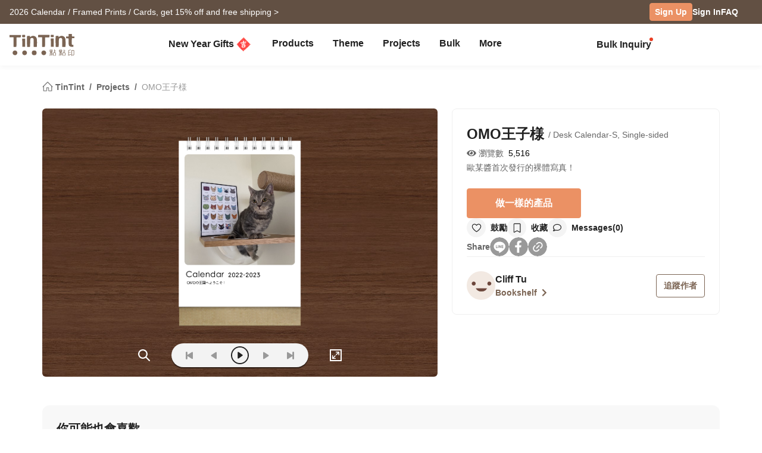

--- FILE ---
content_type: text/css
request_url: https://www.tintint.com/stylesheets/tintint/en/tw/common/project.css?t=20250505103845
body_size: 9834
content:
/****** browse ******/
#pj-browse {padding:15px 25px;}
#pj-browse .pagination {text-align:right; margin:10px 5px 20px 5px; font-size:13px; display: block;}
#pj-browse .pagination a {padding:2px 5px; margin-left:5px; background:white; color:#6f6f6f;}
#pj-browse .pagination a.selected {background:#c6751e; color:white;}
#pj-browse .project-display li {width:148px;min-height:215px;}
#pj-browse .itembox ul li h2 {height:15px;}
#pj-browse .pjlist-datepicker {float: left;}
#pj-browse .pjlist-datepicker select {border:1px solid #cecece; text-align:center; background:#fff; color:#525252; font-size:13px; padding: 3px 4px; display: inline-block; cursor: pointer; text-decoration: none; -moz-border-radius: 5px; -webkit-border-radius: 5px; border-radius: 5px;}
#pj-browse .pjlist-datepicker option {border:1px solid #cecece;}
#pj-browse .pjlist-action-nav {float:right;}
#pj-browse .copyright-tips {text-align:right; font-size:13px; padding-bottom:10px;}
#pj-browse table {margin:0;}
#pj-browse .list-top {text-align:right; margin:10px 0;}


/****** project-info ******/
/*** preview ***/
#preview {border-top:0px;}
#preview-hd {
  color:#fff; 
  /* background:url(/images/tintint/common/pj/preview_hd.jpg) top right;  */
  background:url(/images/tintint/common/pj/bg_wood_dark.jpg) top left; 
  height:initial; 
  /* height: 80px; */
  -moz-border-radius: 9px 9px 0 0;
  -webkit-border-radius: 9px 9px 0 0; 
  border-radius: 9px 9px 0 0;
}
#preview-hd .title {padding:15px; position:relative;}
#preview-hd .title .left {width:850px;}
#v3 #preview-hd .title .left {max-width: 100%;}
#preview-hd h1 {font-size:30px; letter-spacing:3px; line-height:35px; overflow:hidden; height:35px;}
#v3 #preview-hd h1 {white-space: nowrap;text-overflow: ellipsis;}
#preview-hd span {font-weight:bold; letter-spacing:1px;}
#v3 #preview-hd span {font-weight:normal;}
#preview-hd span.notice {font-size:13px;letter-spacing:2px;line-height:24px;width:100%;background:#6c6c6c;display:inline-block;text-align:center;-moz-border-radius: 9px 9px 0 0; -webkit-border-radius: 9px 9px 0 0; border-radius: 9px 9px 0 0;padding-left: 8px;padding-right: 8px;}
#preview-hd span.notice a {color:#fff;text-decoration:underline;}
#preview-hd span.notice a:hover {color:#D47B1C;}
#preview-player {
  text-align: center; 
  /* background:url(/images/tintint/common/pj/preview_bg.jpg) repeat-y top left;  */
  /* background:url(/images/tintint/common/pj/bg_wood_light.jpg) repeat-y top left;  */
  background:url(/images/tintint/common/pj/bg_wood_dark.jpg) repeat top left; 
  border-radius: 0.375rem;
  background-position-x: center;
}
#preview-info {margin-top:30px; color:#6c6c6c;}
#v2 #prv-about {padding:20px;}
#prv-about h5 , #comment h5{color:#333; letter-spacing:1px;}
#prv-about h5 {font-weight:bold;}
#sticker h5 {font-size:13px;}
#prv-about #pj-author h5 {line-height: 25px;font-size: 16px;}
#preview_info .pad {margin:0 0 0 17px;}
.preview_buy {color:#404040;}
#v3 .preview-fb { position: absolute; top: -45px; right: 10px;}

.collect-ftp{

}
.collect-ftp .share-tag, .collect-ftp .share-tag a {
  width: 32px;
  height: 32px;
  overflow: hidden;
}
.collect-ftp .share-tag a{
  background-repeat: no-repeat;
  background-size: contain;
  display: block;
}
.collect-ftp .share-tag a.fb_icon{
 background-image: url(/images/tintint/common/player/share/ic-share-fb.svg);
}
.collect-ftp .share-tag a.fb_icon:hover{
  background-image: url(/images/tintint/common/player/share/ic-share-fb-hover.svg);
}
.collect-ftp .share-tag a.line_icon{
  background-image: url(/images/tintint/common/player/share/ic-share-line.svg);
}
.collect-ftp .share-tag a.line_icon:hover{
  background-image: url(/images/tintint/common/player/share/ic-share-line-hover.svg);
}
.collect-ftp .share-tag a.copy_icon{
  background-image: url(/images/tintint/common/player/share/ic-share-link.svg);
}
.collect-ftp .share-tag a.copy_icon:hover{
  background-image: url(/images/tintint/common/player/share/ic-share-link-hover.svg);
}
.collect-ftp .share-tag a img, .collect-ftp .share-tag img{
  width: 100%;
}
/*.pj-tag{
  cursor: pointer;
}*/
.pj-tag .pj-send-icon{
/*  width: 32px;
  height: 32px;
  background-size: 60%;
  margin-right: 0;*/
  width: 14px;
  height: 14px;
  background-color: #f4f4f4;
  padding:9px;
  display: inline-block;
  box-sizing: content-box;
  background-repeat:no-repeat;
  background-position:center;
  background-origin: border-box;
  background-size:17px;
  cursor: pointer;
}
.pj-tag .pj-send-icon.pj-love{
  /* background-color: #EB0C4B;
  border: 2px solid #414141;
  background-image: url(/images/tintint/common/pj/info/ic_heart_gray.png);
  background-image: url(/images/tintint/common/pj/info/ic_heart_wh.png); */
  background-image: url(/images/tintint/common/pj/info/ic-like-default.svg);
}
.pj-tag#userlike_btn:hover .pj-send-icon.pj-love{
  background-color: #FDECF1;
  background-image: url(/images/tintint/common/pj/info/ic-like-hover.svg);
}
.pj-tag .pj-send-icon.has-love{
  background-image: url(/images/tintint/common/pj/info/ic-like-active.svg);
  /*background-image: url(/images/tintint/common/pj/info/ic_heart_wh.png);*/
}
.pj-tag .pj-send-icon.pj-encourage{
  /* background-color: #E68722;
  background-color: #fff;
  border: 2px solid #414141;
  background-image: url(/images/tintint/common/pj/info/ic_mark_gray.png);
  background-origin: border-box;
  background-image: url(/images/tintint/common/pj/info/ic_mark_wh.png); */
  background-image: url(/images/tintint/common/pj/info/ic-collect-default.svg);
}
.pj-tag#user_favorite_btn:hover .pj-send-icon.pj-encourage{
  background-color: #E4DEDA;
  background-image: url(/images/tintint/common/pj/info/ic-collect-hover.svg);
}
.pj-send-icon.pj-comment-btn:hover{
  background-color: #DDDDDD;
}
.pj-tag .pj-send-icon.has-encourage{
/*  background-color: #E68722;
  background-image: url(/images/tintint/common/pj/info/ic_mark_wh.png);*/
  background-image: url(/images/tintint/common/pj/info/ic-collect-active.svg);
}
.pj-tag:hover .pj-love{
  /* background-color: #CC0B42; */
}
.pj-tag:hover .pj-encourage{
  /* background-color: #C56E25; */
}
.pj-tag .pj-love.active, .pj-tag .pj-encourage.active{
  background-color: #DDDDDD;
}

@media (max-width: 750px) {
  #info-preview-box {
    display: -webkit-flex;
    display: -moz-flex;
    display: -ms-flex;
    display: flex;
    -webkit-align-items: center;
    -moz-align-items: center;
    -ms-align-items: center;
    align-items: center;
  }
  #info-preview-box h4{
    -webkit-flex: 32;
    -moz-flex: 32;
    -ms-flex: 32;
    flex: 32;
    text-overflow: ellipsis;
    white-space: nowrap;
    overflow: hidden;
    padding-right: 5px;
    margin-bottom: 0px;
    letter-spacing: 2px;
  }
  #info-preview-box h4+span {
    -webkit-flex: 27;
    -moz-flex: 27;
    -ms-flex: 27;
    flex: 27;
    text-overflow: ellipsis;
    white-space: nowrap;
    overflow: hidden;
    padding-left: 5px;
    letter-spacing: 2px;
    text-align: right;
  }
  #info-preview-box h4+span span {
    letter-spacing: 2px;
  }
  #preview-hd span.notice {
    text-align: left;
  }
}
@media (max-width: 765px) {
  #v3 #preview-player {
    margin-left: -1rem;
    margin-right: -1rem;
    border-radius: 0px;
  }
}
@media (max-width: 540px) {
  #v3 #preview-player {
    padding-bottom: 5px;
  }
  #v3 .preview-fb {
    right:0px;
  }
  #v3 .player_fullWidth .preview-fb {
    display: none;
  }
}
@media (max-width: 370px) {
  .small-hide {
    display: none;
　}
}

/* preview-store-tag */
#store-title {color:#63361c; font-weight:bold; letter-spacing:1px; font-size:13px; background:url(/images/tintint/zh_TW/store/store_bg.gif) no-repeat top left; overflow:hidden; padding-left:12px; margin-left:-5px; }
#store-title a {color:#63361c; cursor: pointer; text-decoration:none;}
#store-title a:hover {color:#A55C3F;}

/* project-about */
#v2 #prv-about #pj-info , #v2 #prv-about #pj-author {width:50%; padding-top:15px;}
#v2 #prv-about #pj-info {padding-right:20px; float: left; min-height: 250px;}
#v2 #prv-about #pj-author {padding-left:20px; float: right;}
#v2 #prv-about #pj-info .info {padding:0px 0 0 20px; width:260px; line-height:22px;}
/*#prv-about #pj-info .pj-img {width:165px;}*/
/*#prv-about #pj-info h3 {line-height:40px; }
#prv-about #pj-info h4 {font-weight:bold;}*/
#prv-about #pj-info h4+span {font-size: 12px;}
/*#prv-about #pj-info ul {margin-top:12px; line-height:25px; font-size:13px;}*/
#prv-about .pj-buy span {font-size:16px; font-weight:bold; letter-spacing:1px;}
#prv-about .pj-buy span:first-child {font-size:13px;padding-right:10px; font-weight: normal;}
#v2 #prv-about .info-share {width:165px; height:22px;}
#prv-about .prv-addfavor { width: 79px; height: 22px; border-radius: 3px; border: 1px solid #666;}
#prv-about .prv-addfavor a {width: 100%; height: 100%; font-size: 12px; letter-spacing: 0.7px; line-height: 20px; text-align: center; display: inline-block; padding: 0px 4px; color:#666;}
#prv-about .prv-addfavor a .prv-ic-heart {width: 13px; display: inline-block; font-size: 0px; vertical-align: top;}
#prv-about .prv-addfavor a .prv-ic-heart #red_heart {display: none;}
#prv-about .prv-about-ft {padding:11px 0 0 0;width:80%;}
#prv-about .prv-about-ft .pj-buy {line-height:initial;margin: 15px 0px;}
#pj-info .prv-ft-link , #pj-info .prv-storebuy {line-height: 25px;}
#prv-about .prv-about-ft .prv-ft-link:hover , #prv-about .prv-about-ft .prv-storebuy:hover {opacity: 0.7; filter: alpha(opacity=70); -ms-filter: "alpha( opacity=70 )";}
#v2 #pj-author {padding-top:19px;}
#v2 #pj-author .info {margin :8px 0 17px 0;  padding-bottom:30px;}
#v3 #pj-author .info p {font-size: 13px;}
#v3 #pj-author .author-img-outter {width:50px;}
#prv-about .prv-about-ft .p_enable::before{
  content: "";
  width: 17px;
  height: 17px;
  display: inline-block;
  background-size: 100% auto;
  vertical-align: top;
  margin-right: 2px;
  background-image: url(/images/tintint/common/pj/info/project_info_privacy_icons.png);
  background-position-y: 0;
}
/*#pj-author .author-img {
  width: 65px;
  height: 65px;
}*/
#pj-author .author-img img {
  /* max-height:65px; 
  max-width:65px;  */
  width: 48px;
  height: 48px;
  object-fit: cover;
  /*border:1px solid #efefef;*/
}
#pj-author .author-img .medal{
  width: 28px;
  height: 28px;
  border-radius: 50%;
  position: absolute;
  bottom: -12px;
  right: -12px;
  border: 1px solid #426B89;
  background-color: #fff;
}
#v2 #pj-author #author-about {margin:0px 15px; width:100px; padding-top:10px;}
#pj-author .bubble {background:#efefef; padding:10px;}
#v3 #pj-author .bubble {position: relative;top: -10px;}
#v2 #pj-author .bubble p {width:200px; height:58px; overflow:hidden; }
#v3 #pj-author .bubble p {/*height:58px;*/ overflow:hidden; word-break: break-all;    white-space: pre-wrap;}
#pj-author .text {border-bottom:1px solid #cecece;  padding-bottom:13px;}
#prv-about #sticker {font-size:13px;}
#prv-about #sticker p {padding-bottom:10px;}
#v2 #prv-about #sticker .textarea {width:450px; height:50px; margin-top:0px; color:#AEAEAE; overflow:hidden; padding:5px; font-size:13px;}
#v3 #prv-about #sticker .textarea {width:100%; height:50px; margin-top:0px; color:#AEAEAE; overflow:hidden; padding:5px; font-size:13px;}
#prv-pd {color:#333; /*letter-spacing:1px;*/ color:#6c6c6c;}
#prv-pd .submit_radius {color:#fff; letter-spacing:1px; margin-left:5px;}
#prv-pd .submit_radius:hover {background: #ff6d89; border: 1px solid #ff6d89;}
#prv-pd .submit_radius img {padding-left:5px;}
#v2 #prv-pdbox , #pj-recom {text-align:center; margin-top:32px;}
#v3 #prv-pdbox , #pj-recom {text-align:center; margin-top:37px;overflow: auto;}
#prv-pdbox .name {display:none;}
#prv-pdbox .title {border:0px; margin-bottom:0px}
.active-link {color:#999; letter-spacing:1px; font-weight:bold;}

.author-shared li {font-size: 13px;line-height:20px;}
#pj-author .hr-line {height: 1px; background-color: #cecece;}
#v2 #pj-author .hr-line {margin: 15px 0px ;}

.buy {text-align:right; padding-right:5px;}
.buy a {text-decoration: underline;}
#v3 #preview_comment_outter>.main {width: 72%;}
#v3 #bd #preview #preview_comment_outter>.sidebar {width: 28%;}

#comment .accordion-button:not(.collapsed) {
  --bs-accordion-active-color: #333;
  --bs-accordion-active-bg: #fff;
  --bs-accordion-border-width: 0;
}
#comment .accordion-button::after {
  margin-left: 0;
}
#author-about .tt-link-primary {
  color: var(--bs-primary);
}
#author-about .tt-link-primary:hover {
  color: #625043;
}
@media (max-width:750px) {
  #v3 #bd #preview #preview_comment_outter>.sidebar {
    /* display: none; */
    width: 100%;
  }
  #v3 #preview_comment_outter>.main {width: 100%;padding-right:0px;}
  /*#v3 #pj-author .info {
    margin-top: 30px; 
    margin-bottom: 30px; 
    padding:0px;
  }*/
  #v3 #pj-author {display: -webkit-flex;display: -moz-flex;display: -ms-flex;display: flex;}
  #v3 #prv-about #sticker {order:-1;border-top: 1px solid #cecece;border-bottom: 1px solid #cecece;padding: 22px;margin-left: -20px;margin-right: -20px;width: calc(100% + 40px);text-align: center;letter-spacing: 3px;}
  #v3 .hr-line {display: none;}
  #v3 #prv-about #pj-author h5 {
    /* padding: 0px; */
    font-size: 15px;
    /* padding-top: 25px; */
  }
  #v3 #prv-about ul.author-shared {padding:0px;}
}
@media (max-width:500px) {
  #v3 #pj-info>div {min-width: 100%;padding:0px}
  /*#v3 .pj-img>div {margin: auto;}*/
  #v3 #pj-info .info>h4{text-align: center}
  #v3 #pj-info .info>span{text-align: center; display: inline-block;width: 100%;}
  /*#v3 #prv-about #pj-info ul {margin-top: 40px;}*/
  #prv-about .prv-about-ft {width:  100%;}
  #pj-info .prv-ft-link {margin: auto;}
}
@media (max-width:450px) {
  #v3 #pj-author #author-description {min-width: 80%;top: 0px;margin: 10px 10%;}
  #v3 #pj-author #author-img-about {
    -webkit-flex-direction: column;
    -moz-flex-direction: column;
    -ms-flex-direction: column;
    flex-direction: column;
    -webkit-align-items: center;
    -moz-align-items: center;
    -ms-align-items: center;
    align-items: center;
  }
/*  #v3 #pj-author #author-img-about #author-about {
    width: 100%;
    text-align: center;
    padding: 0px;
    margin-top: 10px;
  }*/
}

#preview-info #need_print_count {width: 50px;padding: 4px 0px 4px 4px; font-size: 13px; color: #303030;}
#preview-info .permission-icon:before, .order-icon:before {content: "";width: 17px;height: 17px;display: inline-block;background-size: 100% auto;vertical-align:top;margin-right: 2px;}
#preview-info .permission-icon:before {background-image: url(/images/tintint/common/pj/info/project_info_privacy_icons.png);}
#preview-info .permission-icon:before.icon-private {background-position-y: 0px;}
#preview-info .permission-icon.icon-notlist:before {background-position-y: -17px;}
#preview-info .permission-icon.icon-public:before {background-position-y: -34px;}
#preview-info .order-icon:before {background-image: url(/images/tintint/common/pj/info/project_info_buy_icons.png);}
#preview-info .order-icon.icon-private:before {background-position-y: 0px;}
#preview-info .order-icon.icon-public:before {background-position-y: -17px;}
/*.toast {
  position: fixed;
  bottom: -55px;
  display: -webkit-flex;
  display: -moz-flex;
  display: -ms-flex;
  display: flex;
  width: 100%; 
  pointer-events: none;
  -webkit-justify-content: center;
  -moz-justify-content: center;
  -ms-justify-content: center;
  justify-content: center;
  transition: bottom 1s;
  background-color: rgba(0,0,0,0);
  border: none;
  box-shadow: none;
  z-index: 10;
  left: 0;
}
.toast .toast-inner {padding: 10px 15px;font-size: 12px;background-color: #281200;color: white;border-radius: 2px;opacity: 0.7;}
.toast.showit {bottom: 30px;display: flex!important;}
@media (max-width:540px) {
  .toast {display:block;}
  .toast .toast-inner {border-radius:0px;}
  .toast.showit {bottom: 0px;display: flex!important;}
}*/

/* .toast-success {
  --bs-toast-bg: #DDF5E2;
  --bs-toast-border-color: #BAEBC6;
} */
.toast-container {
  margin-top: 24px;
}

.border-ef {
    border-color: var(--bs-gray-200) !important;
}

/* project-comment */
/*#comment .block-ef , #comment .border {padding:15px;}*/
#comment .comment-message {
  min-height: 220px;
}
#comment #mes-post {/*border-bottom:1px solid #cecece;*/ margin-bottom:30px;}
/*#comment .block-ef {padding:20px 10px; color:#333; margin-bottom:20px;}*/
#comment ul {padding:10px 0 15px 0;}
#comment .user-img {
  width:32px; 
  height: 32px;
/*  margin-right:10px;*/
}
#comment .user-img img {width:32px; height: 32px; object-fit: cover;}
#comment .comment-user-img {
  width: 48px; 
  height: 48px;
/*  margin-right:10px;*/
}
#comment .comment-user-img img {width:48px; height: 48px; object-fit: cover;}
#comment #mes-post .block-ef {position: relative;}
#comment #mes-post .bubble-comment:before {border-left: 10px solid rgba(255, 255, 255, 0); border-bottom: 12px solid #f4f4f4; border-right: 10px solid rgba(255, 255, 255, 0); display: inline-block; content: ''; position: absolute; top: -10px; left: 14px;}

#preview-player .card {
  --bs-card-border-radius: 0;
}

/* preview-canvas */
#preview-player .player-framed-prints-50s, #preview-player .player-canvas-50s, #preview-player .player-canvas-40r_landscape {width:650px; margin: 0 auto;}
#preview-player .player-framed-prints-40s, #preview-player .player-canvas-40s, #preview-player .player-canvas-30r_landscape {width:640px; margin: 0 auto;}
#preview-player .player-framed-prints-30s, #preview-player .player-canvas-30s, #preview-player .player-canvas-25r_landscape {width:610px; margin: 0 auto;}
#preview-player .player-framed-prints-25s, #preview-player .player-canvas-25s, #preview-player .player-canvas-sr_landscape {width:580px; margin: 0 auto;}
#preview-player .player-canvas-50r_landscape {width:750px; margin: 0 auto;}
#preview-player .player-canvas-sr_portrait, #preview-player .player-canvas-25r_portrait, 
#preview-player .player-canvas-30r_portrait, #preview-player .player-canvas-40r_portrait, 
#preview-player .player-canvas-50r_portrait {width:400px; margin: 0 auto;}
#preview-player .player-cover img {-moz-box-shadow: 10px 10px 10px rgba(20%,20%,40%,0.6);  -webkit-box-shadow: 10px 10px 10px rgba(20%,20%,40%,0.6);  box-shadow: 10px 10px 10px rgba(0, 0, 0, 0.6);}
#preview-player embed {max-width: 95%;}
@media (max-width:540px) {
  #preview-player .player-framed-prints-50s, #preview-player .player-canvas-50s, #preview-player .player-canvas-40r_landscape, #preview-player .player-canvas-40r_portrait,
  #preview-player .player-framed-prints-40s, #preview-player .player-canvas-40s, #preview-player .player-canvas-30r_landscape, #preview-player .player-canvas-30r_portrait,
  #preview-player .player-framed-prints-30s, #preview-player .player-canvas-30s, #preview-player .player-canvas-25r_landscape, #preview-player .player-canvas-25r_portrait,
  #preview-player .player-framed-prints-25s, #preview-player .player-canvas-25s, #preview-player .player-canvas-sr_landscape, #preview-player .player-canvas-sr_portrait,
  #preview-player .player-framed-prints-15s, #preview-player .player-canvas-50r_landscape, #preview-player .player-canvas-50r_portrait {
    margin-bottom: 15px;
  }
}



/*.mywork-display .edit .top, .mywork-display .fin .top {display:none;}*/

/** mode list **/
/*#mode-list {margin-bottom:10px;}*/
/*#mode-list , .mywork-tip {font-size:13px;}*/
/* #mode-list li {float:left;} */
/*#mode-list a {font-weight:bold;text-decoration:none;padding:5px 7px;}*/
/*#mode-list select.right {min-width:120px;padding:2px;border-radius:4px;margin-top:7px;}*/
/*#mode-list .right {text-align:right; line-height:10px;}*/
/*#mode-list .mode-draft {padding-right:25px; background: url(/images/tintint/zh_TW/my/editing_top.png) no-repeat 90% 70%;;}
#mode-list .mode-revised {padding-right:30px; background: url(/images/tintint/zh_TW/my/fin_editing_top.png) no-repeat 90% 70%;;}
#mode-list .mode-finished {padding-right:34px; background: url(/images/tintint/zh_TW/my/fin_top.png) no-repeat 90% 70%;;}
#mode-list .mode-published {padding-right:25px; background: url(/images/tintint/zh_TW/my/pub_top.png) no-repeat 90% 70%;;}
#mode-list .mode-rescued {padding-right:34px; background: url(/images/tintint/zh_TW/my/repair_top.png) no-repeat 90% 70%;;}*/
/*#mode-list .selected, #mode-list a:hover.selected , #mode-list a:visited.selected {text-decoration: none; padding: 2px 30px 3px 20px; padding: 2px 20px 3px 20px; margin: 0 7px; background-color: #7C4824; color: #fff; border-radius: 15px;}*/
/*#mode-list .mode-recent.selected, #mode-list .mode-recent a:hover.selected, #mode-list .mode-collaborate.selected, #mode-list .mode-collaborate a:hover.selected, */
/*#mode-list .mode-delay.selected, #mode-list .mode-delay a:hover.selected, #mode-list .mode-invalidate.selected, #mode-list .mode-invalidate a:hover.selected{padding:2px 20px 3px 20px!important;}*/


/****** project-edit ******/
/* #pj-edit .pro {width:240px; margin-right:10px;} */
#pj-edit .pro .product-title {
  /* text-align:center;  */
  letter-spacing:1px; 
  /* font-weight:bold;  */
  /* padding:10px 0; */
}
/* #pj-edit .pro-form {width:420px;}  */
#pj-edit .project-edit-form .title {
  /* margin:10px 0;  */
  letter-spacing:2px;
}
#pj-edit .project-edit-form {letter-spacing:1px; line-height:22px;}
/* #pj-edit .project-edit-form .error-msg {
  color:red; 
  font-size:13px;
} */
#pj-edit .project-edit-form .edit-description {
  background:#e5e5e5; 
  /* padding:5px 13px 8px 13px; */
}
#pj-edit .project-edit-form .edit-description textarea {
  /* width:82%; 
  max-width:82%;  */
  height:46px; 
  min-height:46px; 
  font-size:13px;
}
#pj-edit .project-edit-form .form-border-top {
  border-top:1px solid #E2E2E2; 
  /* padding-top:5px; 
  margin-top:10px; */
}
#pj-edit .project-edit-form .form-border-bottom {
  border-bottom:1px solid #E2E2E2; 
  /* padding-bottom:5px; 
  margin-bottom:10px; */
}
/* #pj-edit .project-edit-form ul {margin-top:10px;} */
#pj-edit .project-edit-form span {letter-spacing:2px;}
#pj-edit .project-edit-form .edit-description .submit_radius {background:#8b8b8b; border:#8b8b8b;}
#pj-edit .project-edit-form .edit-description .submit_radius:hover {background:#b9b9b9;}
#pj-edit .project-setting {line-height:30px;}

#pj-edit .right {margin-bottom:20px;}
#pj-edit h4 {letter-spacing:1px;}
#pj-edit.revise h3 {line-height:25px;}
/* #pj-edit .btn-xs {margin-top:0;} */

#pj-edit .rescue-button {text-align:center; margin-top: 20px;}
#pj-edit .rescue-button b {color:#eb0a4b;}
#pj-edit .rescue-button .pj-button {margin: 5px;}
#pj-edit .rescue-tips {
  display:none; 
  position: absolute; 
  /* margin: -140px 0 0 -50px;  */
  top: -115px;
  left: -63px;
}
#pj-edit .rescue-tips.fixImg{
  top: -90px;
}
#pj-edit .pj-button:hover .rescue-tips {display:block;}
.rescue-tips .tips-bg {background-color: #000; padding: 10px; width: 280px; font-size: 13px; letter-spacing: 0px; border-radius: 5px; line-height: 25px;}
.rescue-tips .tips-bottom {width:10px; height:8px; position: absolute; background: url(/images/tintint/common/icon/gray_buble_bottom.png?s=1) no-repeat ; margin-left: 143px;}


/*revise*/
.pj-formbox {line-height:1.5;}
.pj-formbox h5 {margin-bottom:15px;}
.pj-formbox u {text-decoration:none;}
.pj-formbox p {letter-spacing:1px;}



/* pj-form */
.form-table .form-row .row-title, .form-table .form-row .row-content {float:left; margin-bottom: 10px;}
.form-table .form-row .row-title {width:80px;}

/*** pj-startmonth-tips ***/
#startmonth-tips{padding:30px; text-align:left;}
#startmonth-tips img{padding-right:5px; }
#startmonth-tips .tips-top {height:30px;}
#startmonth-tips .block-ef {padding:6px; line-height:26px;}

/****** pj-start-guide ******/
#pj-guide .pj-guide-block {background:#fff; padding:0; text-align:center;}
#pj-guide .pj-guide-left {padding:5px 0;}
#pj-guide li {margin:5px; float:left;}
#pj-guide p {line-height:40px;}
#pj-guide b {font-weight:bold; line-height:30px;}
#pj-guide .block-ef {padding:50px 20px;}

/*** pj-guide-snapcard ***/
#pj-guide .pj-guide-left a, #pj-guide .pj-guide-right a {width:165px; height:40px; display:block; margin:0 auto;}
.snapcard_btn1 a {background:url(/images/tintint/zh_TW/snapcard/snapcard_btn01.gif) no-repeat top left;}
.snapcard_btn1 a:hover {background:url(/images/tintint/zh_TW/snapcard/snapcard_btn01.gif) no-repeat top left; opacity: 0.7; filter: alpha(opacity=70); -ms-filter: "alpha( opacity=70 )";}
.snapcard_btn2 a {background:url(/images/tintint/zh_TW/snapcard/snapcard_btn02.gif) no-repeat top left; }
.snapcard_btn2 a:hover {background:url(/images/tintint/zh_TW/snapcard/snapcard_btn02.gif) no-repeat top left; opacity: 0.7; filter: alpha(opacity=70); -ms-filter: "alpha( opacity=70 )";}
.snapcard_btn3 a {background:url(/images/tintint/zh_TW/snapcard/snapcard_btn03.gif) no-repeat top left;}
.snapcard_btn3 a:hover {background:url(/images/tintint/zh_TW/snapcard/snapcard_btn03.gif) no-repeat top left; opacity: 0.7; filter: alpha(opacity=70); -ms-filter: "alpha( opacity=70 )";}
.snapcard_btn4 a {background:url(/images/tintint/zh_TW/snapcard/snapcard_btn04.gif) no-repeat top left; }
.snapcard_btn4 a:hover {background:url(/images/tintint/zh_TW/snapcard/snapcard_btn04.gif) no-repeat top left; opacity: 0.7; filter: alpha(opacity=70); -ms-filter: "alpha( opacity=70 )";}

/****** embed ******/
#embed td {padding:15px 5px;}
#embed textarea {color:#A8A8A8; font-size:12px; width:185px;}
#embed .step li {width: 280px; float:left;}
#embed .tips {padding:15px; margin-bottom:20px;}
#embed .minist-text textarea {width:160px;}
#embed .minist-text {padding-right:110px;}
#embed .title {width:100%; line-height:30px; padding:20px 0px 10px 0px;  margin-top:15px; clear:both;}
#embed .embed-bkcard {border:2px solid #E5E5E5; padding:20px;}
#embed .embed-title {border-bottom:1px solid #333333; padding-bottom:5px;}
#embed .embed-bkcard .left {padding:15px 5px;}
#embed h1{line-height:32px;}


/****** check-pj ******/
.pjcheck { margin:10px 10px 30px 10px; background:#fff; padding:15px;}
.pjcheck table {margin:10px 0 30px 0;}
.pjcheck table td { padding:5px; word-break: break-all; border:1px solid #939393;}

#check-pj table td { padding:5px; word-break: break-all; border:1px solid #939393;}
#check-pj .repair_step2 a {background:url(/images/tintint/zh_TW/my/repair_step2.gif) no-repeat top left; width:253px; height:79px; display:block;}
#check-pj .repair_step2 a:hover {background:url(/images/tintint/zh_TW/my/repair_step2_fin.gif) no-repeat top left; text-decoration: none; opacity: 0.8; filter: alpha(opacity=80); -ms-filter: "alpha( opacity=80 )";}
#check-pj .repair_step2 a:hover h2 {color:#DD5E31; text-decoration: none;}
#check-pj .repair_step2 img {width:253px; height:79px;}
#check-pj .check-step {background:#fff; padding:15px; margin:20px 0;}
#check-pj .check-step li {float:left; margin-top:10px;}
#check-pj .check-step .step {color:#6e472f;}
#check-pj .check-status { width:135px; height:43px; background:url(/images/tintint/zh_TW/my/repair_statu.png) no-repeat top left; z-index:1; position: absolute; _behavior: url("/stylesheets/iepngfix.htc?v=1");}

/****** notification ******/
#notification .text {border-top:2px solid #d3d3d3; border-bottom:2px solid #d3d3d3; height:40px; line-height:40px; font-weight:bold; color:#9d9d9d;}
#notification strong {font-weight:bold; color:#ed1f09;}


/****** BTN ******/
a.pj-start-button {width:120px; padding: 8px 20px; display:inline-block; line-height: 24px; text-align: center; text-decoration:none; letter-spacing: 1px; border: 1px solid #eb0a4b; border-radius: 5px;}
a.btn-pink {background-color:#eb0a4b;color:#fff;position:relative;}
a.btn-pink:after {border: 6px solid transparent; border-left: 8px solid #fff; width: 0; height: 0; position: absolute; content: ' '; top:13px; right:15px;}
a.btn-white {background-color:#fff;color:#eb0a4b;font-weight:bold;position:relative;padding-right:35px;}
a.btn-white:after {border: 6px solid transparent; border-left: 8px solid #eb0a4b; width: 0; height: 0; position: absolute; content: ' '; top:13px; right:15px;}
a.pj-start-button:hover {opacity:0.7;}

.pj-btn input {padding: 8px 35px 8px 20px; display: inline-block; line-height: 24px; text-align: center; text-decoration: none; letter-spacing: 1px; border: 1px solid #eb0a4b; border-radius: 5px; background: #eb0a4b;
color: #fff; font-size: 14px; cursor: pointer; letter-spacing:1px;}
.pj-btn:after{border: 6px solid transparent; border-left: 8px solid #fff; width: 0; height: 0; position: absolute; content: ' '; margin: 15px 0 0 -25px;}

.pj-button {margin-top: 5px; line-height: 40px; font-weight:bold;text-align: center; display: block; margin: 10px 5px; letter-spacing: 1px; height: 38px; border: 1px solid #eb0a4b; border-radius: 5px;}
.pj-button:hover {opacity: 0.8; filter: alpha(opacity=80); -ms-filter: "alpha( opacity=80 )"; text-decoration: none;}
.pj-button.button-pink {background-color: #eb0a4b; color: #ffffff; width: 198px; padding: 0px 5px;}
.pj-button.button-white {background-color: #fff; color: #eb0a4b; width:95px;}

.pj-textlink {
  /* padding: 0 5px;  */
  font-size: 13px;
}
/* .pj-textlink-list {margin-top:10px; font-size: 0;} */
.pj-textlink-list .pj-textlink:not(:first-child) {border-left: 1px solid #888;}
/* .project-edit-buttons li {overflow: hidden;} */
.project-edit-buttons .edit-active a:hover {text-decoration: none;}
.project-edit-buttons {
  background:#fff; 
  /* padding:20px; 
  margin:30px 0 20px 0; */
}
.project-edit-buttons font {letter-spacing:1px;}

/****** project invite ******/
.invite {margin:15px;}
.invite td {padding:5px;}

/* project album */
.album-container {padding: 25px;}
.album-header h1 {font-size: 24px; font-weight: bold; margin-bottom: 10px;}
.album-header h2 {font-size: 19px; font-weight: bold; margin-bottom: 10px;}
.album-content {background-color: #efefef;}
.photo-list .photo {float: left; width: 118px; height: 118px; line-height: 112px; text-align: center; margin: 10px; border: 1px solid #E2E2E2; background-color: #fff; padding: 5px;}
.photo-list .photo:hover {border: 1px solid green; opacity: 0.7; filter: alpha(opacity=70); -ms-filter: "alpha( opacity=70 )";}
.photo .photo-image {vertical-align: middle;}
.photo .horizontal-photo {max-width: 100%;}
.photo .vertical-photo {max-height: 100%;}
.album-pagination {text-align: right; padding: 10px 5px;}
.album-pagination .page {display: inline-block; margin: 2px 5px; padding: 2px 5px; background-color: #fff;}
.album-pagination .page.actived {background-color: #D47B1C; color: #fff;}


/****** project-info-thumb ******/
/* prv-bunko */
.prv-bunko {background:url(/images/tintint/zh_TW/pj/prv_bunko.gif) no-repeat bottom left; margin-right:15px; width:150px; height:204px;}
.prv-bunko img {width:143px; padding-top:7px; padding-left:7px;}
/* prv-bunko-l */
.prv-bunko-l {background:url(/images/tintint/zh_TW/pj/prv_bunko.gif) no-repeat bottom left; margin-right:15px; width:150px; height:204px;}
.prv-bunko-l img {width:143px; padding-top:7px; padding-left:7px;}
/* prv-classic-clothbound-portraitbook */
.prv-classic-clothbound-portraitbook {background:url(/images/tintint/zh_TW/pj/prv_bunko.gif) no-repeat bottom left; margin-right:15px; width:150px; height:204px;}
.prv-classic-clothbound-portraitbook img {width:143px; padding-top:7px; padding-left:7px;}
/* prv-handycard */
.prv-handycard {background:url(/images/tintint/zh_TW/pj/prv_handycard.gif) no-repeat bottom left; margin-right:15px; width:110px; height:150px;}
.prv-handycard img {width:88px; padding-top:14px; padding-left:20px; }
/* prv-handycard-l_portrait */
.prv-handycard-l_portrait {background:url(/images/tintint/common/pd/pd_handycardL_portrait_shadow.png) no-repeat bottom left; margin-right:15px; width:110px; height:150px;}
.prv-handycard-l_portrait img {width:108px; padding-top:13px; padding-left:35px; }
/* prv-handycard-l_landscape */
.prv-handycard-l {background:url(/images/tintint/common/pd/pd_handycardL_landscape_shadow.png) no-repeat bottom left; margin-right:15px; width:140px; height:150px;}
.prv-handycard-l img {width:133px; padding-top:36px; padding-left:11px; }
/* prv-storybook/nelly-caesar/mumuhug */
.prv-storybook-nelly-caesar, .prv-storybook-mumuhug, .prv-storybook {background:url(/images/tintint/zh_TW/pj/prv_stbk.gif) no-repeat bottom left; margin-right:15px; width:150px; height:150px;}
.prv-storybook-nelly-caesar img, .prv-storybook-mumuhug img, .prv-storybook img {width:142px; padding-top:8px; padding-left:7px; }
/* prv-storybook-l/nelly-caesar/mumuhug */
.prv-storybook-l-nelly-caesar, .prv-storybook-mumuhug, .prv-storybook-l {background:url(/images/tintint/zh_TW/pj/prv_stbk.gif) no-repeat bottom left; margin-right:15px; width:150px; height:150px;}
.prv-storybook-l-nelly-caesar img, .prv-storybook-mumuhug img, .prv-storybook-l img {width:142px; padding-top:8px; padding-left:7px; }
/* prv-canvas-sr */
.prv-canvas-sr_portrait {background:url(/images/tintint/zh_TW/pj/prv_canvas.gif) no-repeat bottom left; margin-right:15px; width:150px; height:189px;}
.prv-canvas-sr_portrait img {width:138px; height:178px; padding-top:4px; padding-left:14px; }
/* prv-canvas-sr-landscape */
.prv-canvas-sr_landscape {background:url(/images/tintint/zh_TW/pj/prv_bunko-sr.gif) no-repeat bottom left; margin-right:15px; width:150px; height:132px;}
.prv-canvas-sr_landscape img {width:138px; padding-top:31px; padding-left:11px; }
/* prv-canvas-25s */
.prv-canvas-25s {background:url(/images/tintint/common/pj/prv_canvas-25s.gif) no-repeat bottom left; margin-right:15px; width:150px; height:150px;}
.prv-canvas-25s img {width:141px; padding-top:8px; padding-left:5px; }
/* prv-canvas-30s */
.prv-canvas-30s {background:url(/images/tintint/common/pj/prv_canvas-25s.gif) no-repeat bottom left; margin-right:15px; width:150px; height:150px;}
.prv-canvas-30s img {width:141px; padding-top:8px; padding-left:5px; }
/* prv-canvas-40s */
.prv-canvas-40s {background:url(/images/tintint/common/pj/prv_canvas-25s.gif) no-repeat bottom left; margin-right:15px; width:150px; height:150px;}
.prv-canvas-40s img {width:141px; padding-top:8px; padding-left:5px; }
/* prv-canvas-50s */
.prv-canvas-50s {background:url(/images/tintint/common/pj/prv_canvas-25s.gif) no-repeat bottom left; margin-right:15px; width:150px; height:150px;}
.prv-canvas-50s img {width:141px; padding-top:8px; padding-left:5px; }
/* prv-canvas-30r/40r/50r */
.prv-canvas-30r , .prv-canvas-40r , .prv-canvas-50r, .prv-canvas-30r_portrait , .prv-canvas-40r_portrait , .prv-canvas-50r_portrait {background:url(/images/tintint/common/pj/prv-canvas-30r.gif) no-repeat bottom left; margin-right:15px; width:150px; height:189px;}
.prv-canvas-30r img , .prv-canvas-40r img , .prv-canvas-50r img, .prv-canvas-30r_portrait img , .prv-canvas-40r_portrait img , .prv-canvas-50r_portrait img {width:139px; padding-top:7px; padding-left:11px; }
/* prv-canvas-30r/40r/50r */
.prv-canvas-30r_landscape , .prv-canvas-40r_landscape , .prv-canvas-50r_landscape {background:url(/images/tintint/common/pj/prv-canvas-30r-landscape.gif) no-repeat bottom left; margin-right:15px; width:150px; height:132px;}
.prv-canvas-30r_landscape img , .prv-canvas-40r_landscape img , .prv-canvas-50r_landscape img {width:141px; padding-top:22px; padding-left:10px; }
/* prv-flipbook */
.prv-flipbook {background:url(/images/tintint/zh_TW/pj/prv_flipbk.gif) no-repeat bottom left; margin-right:15px; width:153px; height:150px; padding:16px 9px 44px 11px;}
.prv-flipbook img {width:133px; height:90px;}
.prv-flipbook .top {z-index:1; background:url(/images/tintint/common/pj/prv_flipbk_top.png) no-repeat top left; display:block; position:absolute; width:133px; height:90px; _behavior: url("/stylesheets/iepngfix.htc?v=1");}
/* prv-flipbook- */
.prv-flipbook-square {background:url(/images/tintint/common/pd/pd_flipbook6x6_shadow.png) no-repeat top center; margin-right:15px; width:153px; height:150px;}
/*.prv-flipbook-square img {width:133px; height:90px;}*/
.prv-flipbook-square .top {z-index:1; background:url(/images/tintint/common/pd/pd_flipbook6x6_top.png) no-repeat top left; display:block; position:absolute; width:133px; height:135px; _behavior: url("/stylesheets/iepngfix.htc?v=1");}
.prv-flipbook-square img {width:120px; margin: 15px 0 0 4px;}
/* prv-shashinbook */
.prv-shashinbook {background:url(/images/tintint/zh_TW/pj/prv_shashin.gif) no-repeat bottom left; margin-right:15px; width:150px; height:150px;}
.prv-shashinbook img {width:142px; padding-top:24px; padding-left:7px; }
/* prv-shashinbook-l */
.prv-shashinbook-l {background:url(/images/tintint/zh_TW/pj/prv_shashin.gif) no-repeat bottom left; margin-right:15px; width:150px; height:150px;}
.prv-shashinbook-l img {width:142px; height:125px; padding-top:24px; padding-left:7px; }
/* prv-shashinbook-h */
.prv-shashinbook-h {background:url(/images/tintint/zh_TW/pj/prv_shashin.gif) no-repeat bottom left; margin-right:15px; width:150px; height:150px;}
.prv-shashinbook-h img {width:142px; padding-top:24px; padding-left:7px; }
/* prv-shashinbook-portrait-l */
.prv-shashinbook-portrait-l {background:url(/images/tintint/common/pj/prv_a4.gif) no-repeat top left; margin-right:15px; width:143px; height:197px; padding: 7px 0 0 7px;}
.prv-shashinbook-portrait-l img {width:136px;}
.prv-shashinbook-portrait-l .top {z-index:1; background:url(/images/tintint/common/pj/prv_a4_top.png) no-repeat top left; display:block; position:absolute; width:136px; height:188px; _behavior: url("/stylesheets/iepngfix.htc?v=1");}
/* prv-postcard-portrait */
.prv-postcard_portrait {background:url(/images/tintint/common/pj/prv_postcard_portrait.gif) no-repeat bottom left; margin-right:15px; width:150px; height:204px;}
.prv-postcard_portrait img {width:139px; height:185px; padding-top:14px; padding-left:11px; }
/* prv-postcard-landscape */
.prv-postcard_landscape, #about-book #prv-postcard, .prv-postcard {background:url(/images/tintint/common/pj/prv_postcard_landscape.gif) no-repeat bottom left; margin-right:15px; width:150px; height:110px;}
.prv-postcard_landscape img, #about-book #prv-postcard img, .prv-postcard img {width:142px; padding-top:7px; padding-left:10px;}
/* prv-mailing-postcard */
.prv-mailing-postcard , .prv-mailing-postcard-designer {background:url(/images/tintint/common/pd/my_mailing_postercard.png) no-repeat bottom left; margin-right:15px; width: 152px; height: 155px;}
.prv-mailing-postcard img , .prv-mailing-postcard-designer img {width: 140px; height: 131px; padding-top: 36px; padding-left: 13px;}
/* prv-desk-calendar/desk-calendar-biz/nelly-caesar/mumuhug */
.prv-desk-calendar-nelly-caesar, .prv-desk-calendar-mumuhug, .prv-desk-calendar, .prv-desk-calendar-biz {background:url(/images/tintint/common/pj/prv_deskcan.gif) no-repeat bottom left; margin-right:15px; width:150px; height:204px; padding:19px 5px 39px 14px;}
.prv-desk-calendar-nelly-caesar img, .prv-desk-calendar-mumuhug img, .prv-desk-calendar img, .prv-desk-calendar-biz img {width:131px;}
.prv-desk-calendar-nelly-caesar .top, .prv-desk-calendar-mumuhug .top, .prv-desk-calendar .top, .prv-desk-calendar-biz .top { z-index:1; background:url(/images/tintint/common/pj/prv_deskcan_top.png) no-repeat top left; display:block; position:absolute; width:131px; height:146px; _behavior: url("/stylesheets/iepngfix.htc?v=1");}
/* prv-desk-calendar-landscape */
.prv-desk-calendar-landscape {background:url(/images/tintint/common/pj/prv_desk-calendar-l.png) no-repeat bottom left; margin-right:15px; width:150px; height:162px; padding: 37px 5px 24px 13px; position: relative;    background-position: top;}
.prv-desk-calendar-landscape img {width:131px; height:91px;}
.prv-desk-calendar-landscape .top {z-index:1; background:url(/images/tintint/common/pj/prv_desk-calendar-l-top.png) no-repeat top left; display:block; position:absolute; width: 150px; height: 204px; left: 0px; top: 0px; _behavior: url("/stylesheets/iepngfix.htc?v=1");}
/* prv-desk-calendar-s/desk-calendar-s-biz */
.prv-desk-calendar-s, .prv-desk-calendar-s-biz {background:url(/images/tintint/common/pj/prv_desk-calendar-s.gif) no-repeat bottom left; margin-right:15px; width:150px; height:204px; padding:19px 22px 41px 25px;}
.prv-desk-calendar-s img, .prv-desk-calendar-s-biz img {width:103px; height:144px;}
.prv-desk-calendar-s .top, .prv-desk-calendar-s-biz .top {z-index:1; background:url(/images/tintint/common/pj/prv_desk-calendar-s_top.png) no-repeat top left; display:block; position:absolute; width:103px; height:144px; _behavior: url("/stylesheets/iepngfix.htc?v=1");}
/* prv-desk-calendar-ss/desk-calendar-ss-biz */
.prv-desk-calendar-ss, .prv-desk-calendar-ss-biz {background:url(/images/tintint/common/pj/prv_desk-calendar-s.gif) no-repeat bottom left; margin-right:15px; width:150px; height:204px; padding:19px 22px 41px 25px;}
.prv-desk-calendar-ss img, .prv-desk-calendar-ss-biz img {width:103px; height:144px;}
.prv-desk-calendar-ss .top, .prv-desk-calendar-ss-biz .top {z-index:1; background:url(/images/tintint/common/pj/prv_desk-calendar-s_top.png) no-repeat top left; display:block; position:absolute; width:103px; height:144px; _behavior: url("/stylesheets/iepngfix.htc?v=1");}
/* prv-wooden-base-calendar */
.prv-wooden-base-calendar {background:url(/images/tintint/common/pd/pd_wooden_base_calendar_shadow.png) no-repeat bottom center; margin-right:15px; width:150px; padding:19px 21px 20px 24px;}
.prv-wooden-base-calendar img {width:100px; margin: 0px 0px 3px 2px;}
.prv-wooden-base-calendar .top {z-index:1; background:url(/images/tintint/common/pd/pd_wooden_base_calendar_top.png) no-repeat bottom left; display:block; position:absolute; width:125px; height:141px; margin-left:-19px;  _behavior: url("/stylesheets/iepngfix.htc?v=1");}
/* prv-wall-calendar/wall-calendar-biz/nelly-caesar/mumuhug */
.prv-wall-calendar-nelly-caesar, .prv-wall-calendar-mumuhug, .prv-wall-calendar, .prv-wall-calendar-biz {background:url(/images/tintint/common/pj/prv_wallcan.gif) no-repeat bottom left; margin-right:15px; width:150px; height:204px; padding:32px 8px 76px 12px;}
.prv-wall-calendar-nelly-caesar img, .prv-wall-calendar-mumuhug img, .prv-wall-calendar img, .prv-wall-calendar-biz img {width:130px;}
.prv-wall-calendar-nelly-caesar .top, .prv-wall-calendar-mumuhug .top, .prv-wall-calendar .top, .prv-wall-calendar-biz .top {z-index:1; background:url(/images/tintint/common/pj/prv_wallcan_top.png) no-repeat top left; display:block; position:absolute; width:130px; height:96px; _behavior: url("/stylesheets/iepngfix.htc?v=1");}
/* prv-diary */
.prv-diary {background:url(/images/tintint/common/pj/prv_diary.gif) no-repeat top left; margin-right:15px; width:150px; height:204px; padding:13px 15px 20px 12px;}
.prv-diary img {width:123px; height:173px;}
.prv-diary .top {z-index:1; background:url(/images/tintint/common/pj/prv_diary_top.png) no-repeat top left; display:block; position:absolute; width:123px; height:171px; _behavior: url("/stylesheets/iepngfix.htc?v=1");}
/* prv-wedding-folded-card */
.prv-wedding-folded-card {background:url(/images/tintint/common/pj/prv_wedding-folded-card.gif) no-repeat top left; margin-right:15px; width:150px; height:155px;}
.prv-wedding-folded-card img {width:140px; height:143px; padding-top:15px; padding-left:12px; }
/* prv-invitation-folded-card */
.prv-invitation-folded-card {background:url(/images/tintint/common/pj/prv_wedding-folded-card.gif) no-repeat top left; margin-right:15px; width:150px; height:155px;}
.prv-invitation-folded-card img {width:140px; height:143px; padding-top:15px; padding-left:12px; }
/* prv-handycard */
.prv-handycard-bulk {background:url(/images/tintint/zh_TW/pj/prv_handycard.gif) no-repeat bottom left; margin-right:15px; width:110px; height:150px;}
.prv-handycard-bulk img {width:88px; padding-top:14px; padding-left:20px; }
/* prv-handycard-landscape */
.prv-handycard-bulk_landscape {background:url(/images/tintint/zh_TW/pj/prv_handycard_landscape.gif) no-repeat bottom left; margin-right:15px; width:150px; height:150px;}
.prv-handycard-bulk_landscape img {width:136px; padding-top:56px; padding-left:10px; }
/* prv-postcard-bulk */
.prv-postcard-bulk_portrait {background:url(/images/tintint/common/pj/prv_postcard_portrait.gif) no-repeat bottom left; margin-right:15px; width:150px; height:204px;}
.prv-postcard-bulk_portrait img{width:139px; height:185px; padding-top:14px; padding-left:11px; }
/* prv-postcard-landscape */
.prv-postcard-bulk_landscape, .prv-postcard-bulk  {background:url(/images/tintint/common/pj/prv_postcard_landscape.gif) no-repeat bottom left; margin-right:15px; width:150px; height:110px;}
.prv-postcard-bulk_landscape img, .prv-postcard-bulk img  {width:142px; padding-top:7px; padding-left:10px; }
/* prv-framed-prints-15s */
.prv-framed-prints-15s {background:url(/images/tintint/common/pj/prv_framed-prints.gif) no-repeat bottom left; margin-right:15px; width:150px; height:150px;}
.prv-framed-prints-15s img {width:141px; padding-top:8px; padding-left:5px; }
/* prv-framed-prints-25s */
.prv-framed-prints-25s {background:url(/images/tintint/common/pj/prv_framed-prints.gif) no-repeat bottom left; margin-right:15px; width:150px; height:150px;}
.prv-framed-prints-25s img {width:141px; padding-top:8px; padding-left:5px; }
/* prv-framed-prints-30s */
.prv-framed-prints-30s {background:url(/images/tintint/common/pj/prv_framed-prints.gif) no-repeat bottom left; margin-right:15px; width:150px; height:150px;}
.prv-framed-prints-30s img {width:141px; padding-top:8px; padding-left:5px; }
/* prv-framed-prints-40s */
.prv-framed-prints-40s {background:url(/images/tintint/common/pj/prv_framed-prints.gif) no-repeat bottom left; margin-right:15px; width:150px; height:150px;}
.prv-framed-prints-40s img {width:141px; padding-top:8px; padding-left:5px; }
/* prv-framed-prints-50s */
.prv-framed-prints-50s {background:url(/images/tintint/common/pj/prv_framed-prints.gif) no-repeat bottom left; margin-right:15px; width:150px; height:150px;}
.prv-framed-prints-50s img {width:141px; padding-top:8px; padding-left:5px; }
/* prv-snapcard */
.prv-snapcard {background:url(/images/tintint/common/pj/prv_snapcard.gif) no-repeat bottom left; margin-right:15px; width:150px; height:204px;}
.prv-snapcard img {width:134px; padding-top:14px; padding-left:20px; }
/* prv-snapcard-bulk */
.prv-snapcard-bulk {background:url(/images/tintint/common/pj/prv_snapcard.gif) no-repeat bottom left; margin-right:15px; width:150px; height:204px;}
.prv-snapcard-bulk img {width:134px; padding-top:14px; padding-left:20px; }
/* prv-snapcard-lite */
.prv-snapcard-lite {background:url(/images/tintint/common/pj/prv_snapcard.gif) no-repeat bottom left; margin-right:15px; width:150px; height:204px;}
.prv-snapcard-lite img {width:134px; padding-top:14px; padding-left:20px; }
/* prv-snapcard4facebook */
.prv-snapcard4facebook {background:url(/images/tintint/common/pj/prv_snapcard.gif) no-repeat bottom left; margin-right:15px; width:150px; height:204px;}
.prv-snapcard4facebook img {width:134px; padding-top:14px; padding-left:20px; }
/* prv-snapcard4iphone */
.prv-snapcard4iphone {background:url(/images/tintint/common/pj/prv_snapcard.gif) no-repeat bottom left; margin-right:15px; width:150px; height:204px;}
.prv-snapcard4iphone img {width:134px; padding-top:14px; padding-left:20px; }
/* prv-snapcard4android */
.prv-snapcard4android {background:url(/images/tintint/common/pj/prv_snapcard.gif) no-repeat bottom left; margin-right:15px; width:150px; height:204px;}
.prv-snapcard4android img {width:134px; padding-top:14px; padding-left:20px; }
/* prv-snapcard4instagram */
.prv-snapcard4instagram {background:url(/images/tintint/common/pj/prv_snapcard.gif) no-repeat bottom left; margin-right:15px; width:150px; height:204px;}
.prv-snapcard4instagram img {width:134px; padding-top:14px; padding-left:20px; }
/* prv-snapcard-bulk-landscape */
.prv-snapcard-bulk_landscape {background:url(/images/tintint/common/pj/prv_snapcard_landscape.gif) no-repeat bottom left; margin-right:15px; width:150px; height: 110px;;}
.prv-snapcard-bulk_landscape img {width: 142px; padding-top: 17px; padding-left: 9px; }
/* prv-greeting-folded-card */
.prv-greeting-folded-card {background:url(/images/tintint/common/pj/prv_greeting-folded-card.gif) no-repeat bottom left; margin-right:15px; width:150px; height:110px;}
.prv-greeting-folded-card img {width:140px; padding-top:5px; padding-left:8px;}
/* prv-squarebook */
.prv-squarebook,
.prv-squarebook-l,
.prv-layflat-squarebook,
.prv-layflat-squarebook-l {background:url(/images/tintint/common/pj/prv_squarebook.gif) no-repeat bottom left; margin-right:15px; width:150px; height:150px;}
.prv-squarebook img,
.prv-squarebook-l img,
.prv-layflat-squarebook img,
.prv-layflat-squarebook-l img {width:142px; padding-top:7px; padding-left:7px; }
/* prv-notebook */
.prv-notebook {background:url(/images/tintint/zh_TW/pj/prv_bunko.gif) no-repeat bottom left; margin-right:15px; width:150px; height:204px;}
.prv-notebook img {width:144px; padding-top:7px; padding-left:7px;}
/* prv-notebook-l */
.prv-notebook-l {background:url(/images/tintint/zh_TW/pj/prv_bunko.gif) no-repeat bottom left; margin-right:15px; width:150px; height:204px;}
.prv-notebook-l img {width:144px; padding-top:7px; padding-left:7px;}
/* prv-2014notebook */
.prv-2014notebook {background:url(/images/tintint/zh_TW/pj/prv_bunko.gif) no-repeat bottom left; margin-right:15px; width:150px; height:204px;}
.prv-2014notebook img {width:144px; padding-top:7px; padding-left:7px;}
/* prv-2015notebook */
.prv-2015notebook {background:url(/images/tintint/zh_TW/pj/prv_bunko.gif) no-repeat bottom left; margin-right:15px; width:150px; height:204px;}
.prv-2015notebook img {width:144px; padding-top:7px; padding-left:7px;}
/* prv-2016notebook */
.prv-2016notebook {background:url(/images/tintint/zh_TW/pj/prv_bunko.gif) no-repeat bottom left; margin-right:15px; width:150px; height:204px;}
.prv-2016notebook img {width:144px; padding-top:7px; padding-left:7px;}
/* prv-2016notebook-biz */
.prv-2016notebook-biz {background:url(/images/tintint/zh_TW/pj/prv_bunko.gif) no-repeat bottom left; margin-right:15px; width:150px; height:204px;}
.prv-2016notebook-biz img {width:144px; padding-top:7px; padding-left:7px;}
/* prv-2017notebook */
.prv-2017notebook {background:url(/images/tintint/zh_TW/pj/prv_bunko.gif) no-repeat bottom left; margin-right:15px; width:150px; height:204px;}
.prv-2017notebook img {width:144px; padding-top:7px; padding-left:7px;}
/* prv-blogbook */
.prv-blogbook {background:url(/images/tintint/zh_TW/pj/prv_bunko.gif) no-repeat bottom left; margin-right:15px; width:150px; height:204px;}
.prv-blogbook img {width:144px; padding-top:7px; padding-left:7px;}
/* prv-layflat-portraitbook-lh */
.prv-layflat-portraitbook-lh {background:url(/images/tintint/common/pj/prv_a4.gif) no-repeat top left; margin-right:15px; width:143px; height:197px; padding: 7px 0 0 7px;}
.prv-layflat-portraitbook-lh img {width:136px;}
.prv-layflat-portraitbook-lh .top {z-index:1; background:url(/images/tintint/common/pj/prv_a4_top.png) no-repeat top left; display:block; position:absolute; width:136px; height:188px; _behavior: url("/stylesheets/iepngfix.htc?v=1");}
/* prv-photoprints-4x6-portrait */
.prv-photoprints-4x6_portrait {background:url(/images/tintint/common/pj/prv_photoprints4x6_portrait.gif) no-repeat bottom left; margin-right:15px; width:150px; height:204px;}
.prv-photoprints-4x6_portrait img {width:125px; height:177px; padding-top:28px; padding-left:26px; }
/* prv-photoprints-4x6-landscape */
.prv-photoprints-4x6_landscape, #about-book #prv-photoprints-4x6, .prv-photoprints-4x6 {background:url(/images/tintint/common/pj/prv_photoprints4x6_landscape.gif) no-repeat bottom left; margin-right:15px; width:150px; height:110px;}
.prv-photoprints-4x6_landscape img, #about-book #prv-photoprints-4x6 img, .prv-photoprints-4x6 img {width:143px; height:100px; padding-top:10px; padding-left:8px;}
/* prv-photoprints-4x4 */
.prv-photoprints-4x4 {background:url(/images/tintint/common/pj/prv_photoprints4x4.gif) no-repeat bottom left; margin-right:15px; width:150px; height:150px;}
.prv-photoprints-4x4 img {width:135px; height:135px; padding-top:14px; padding-left:15px;}
/* prv-photoprints-4x3-bulk-portrait */
.prv-photoprints-4x3-bulk_portrait {background:url(/images/tintint/common/pj/prv_photoprints4x3_portrait.gif) no-repeat bottom left; margin-right:15px; width:150px; height:110px;}
.prv-photoprints-4x3-bulk_portrait img {width:68px; height:101px; padding-top:6px; padding-left:41px; }
/* prv-photoprints-4x3-bulk-landscape */
.prv-photoprints-4x3-bulk_landscape, #about-book #prv-photoprints-4x3-bulk, .prv-photoprints-4x3-bulk {background:url(/images/tintint/common/pj/prv_photoprints4x3-bulk_landscape.gif) no-repeat bottom left; margin-right:15px; width:150px; height:110px;}
.prv-photoprints-4x3-bulk_landscape img, #about-book #prv-photoprints-4x3-bulk img, .prv-photoprints-4x3-bulk img {width:101px; height:68px; padding-top:22px; padding-left:23px;}
/* prv-photoprints-4x3-portrait */
.prv-photoprints-4x3_portrait {background:url(/images/tintint/common/pj/prv_photoprints-4x3_portrait.gif) no-repeat bottom left; margin-right:15px; width:150px; height:110px;}
.prv-photoprints-4x3_portrait img {width:68px; height:101px; padding-top:6px; padding-left:41px; }
/* prv-photoprints-4x3-landscape */
.prv-photoprints-4x3_landscape, #about-book #prv-photoprints-4x3, .prv-photoprints-4x3 {background:url(/images/tintint/common/pj/prv_photoprints-4x3_landscape.gif) no-repeat bottom left; margin-right:15px; width:150px; height:110px;}
.prv-photoprints-4x3_landscape img, #about-book #prv-photoprints-4x3 img, .prv-photoprints-4x3 img {width:101px; height:68px; padding-top:22px; padding-left:23px;}
/* prv-poster, prv-poster-portrait */
.prv-poster, .prv-poster_portrait {background:url(/images/tintint/common/pj/prv_poster_portrait.png) no-repeat bottom left; margin-right:15px; width:145px; height:152px;}
.prv-poster img, .prv-poster_portrait img {width:113px; height:145px; padding-top:20px; padding-left:29px; }
.prv-poster .top, .prv-poster_portrait .top {z-index:1; background:url(/images/tintint/common/pj/prv_poster_portrait_top.png) no-repeat top left; display:block; position:absolute; width:136px; height:188px;}
/* prv-poster-landscape */
.prv-poster_landscape {background:url(/images/tintint/common/pj/prv_poster_landscape.png) no-repeat bottom left; margin-right:15px; width:142px; height:152px;}
.prv-poster_landscape img {width:133px; height:120px; padding-top:36px; padding-left:8px;}
.prv-poster_landscape .top, .prv-poster_landscape .top {z-index:1; background:url(/images/tintint/common/pj/prv_poster_landscape_top.png) no-repeat top left; display:block; position:absolute; width:136px; height:188px;}

/* prv-instagrambook */
.prv-instagrambook {background:url(/images/tintint/zh_TW/pj/prv_bunko.gif) no-repeat bottom left; margin-right:15px; width:150px; height:204px;}
.prv-instagrambook img {width:144px; padding-top:7px; padding-left:7px;}

/* prv-fastbook */
.prv-fastbook {background:url(/images/tintint/zh_TW/pj/prv_bunko.gif) no-repeat bottom left; margin-right:15px; width:150px; height:204px;}
.prv-fastbook img {width:144px; padding-top:7px; padding-left:7px;}

/* prv-fastbook-l */
.prv-fastbook-l {background:url(/images/tintint/common/pj/prv_a4.gif) no-repeat top left; margin-right:15px; width:143px; height:197px; padding: 7px 0 0 7px;}
.prv-fastbook-l img {width:136px;}
.prv-fastbook-l .top {z-index:1; background:url(/images/tintint/common/pj/prv_a4_top.png) no-repeat top left; display:block; position:absolute; width:136px; height:188px; _behavior: url("/stylesheets/iepngfix.htc?v=1");}

/* prv-poster, prv-poster-portrait */
.prv-marriage-certificate {background:url(/images/tintint/common/pd/pd_marriage_certificate_shadow.png) no-repeat top center;background-size: cover; padding:6px 8.5px; margin-right:15px; width:150px; height:204px;}
.prv-marriage-certificate img {width:135px}

/* prv-ideabook */
.prv-ideabook {background:url(/images/tintint/zh_TW/pj/prv_stbk.gif) no-repeat bottom left; margin-right:15px; width:150px; height:150px;}
.prv-ideabook img {width:142px; padding-top:8px; padding-left:7px; }

/*** slideshow ***/
.preview_fb {margin-top:5px;}
.preview_fb .border_gray_btn{margin-right:5px;}


/*** unlock ***/
#pj-unlock {background:url(/images/tintint/common/pj/preview_bg.jpg) repeat-y top center; border-radius: 10px; margin-top: 10px; text-align: center; overflow: hidden; min-height: 400px;}
#pj-unlock .pj-unlock-block { display: inline-block; position: relative;}
.pj-unlock-block h2 {margin: 140px 0 30px 0; color: #fff;}
.pj-unlock-block span.error-msg {color: #fff; position: absolute; bottom: -25px; left: 0;}
.pj-unlock-block span.error-msg:before {content: "！"; background:#eb0a4b; color: #fff; width: 20px; height: 20px; border-radius: 20px; display: inline-block; margin-right: 3px;}
.pj-unlock-block input {color: #333; border: 0; padding: 10px; width: 310px;}
.pj-unlock-block button {color: #fff; padding: 6px 30px;}

#mywork-hd {padding-bottom:10px;}
#mywork-block {padding:20px 25px;}

/*revise*/
.pj-revise .left.pro {height:300px;}
.pj-revise p, .ask4revise p {font-size:14px;line-height:1.5;}
.pj-revise a, .pj-revise h5, .ask4revise a, .ask4revise h5 {font-weight:bold;}
.ask4revise span {color:#7c4824;font-weight:bold;line-height:1.5;margin-top:5px;}

.txt-d72d16{
  color: #d72d16;
}


@media (max-width: 750px) {
	#project-my ul.menubox {padding-bottom:0;}
	/* #mode-list li {margin:5px 0;} */
	#mywork a.text-important {margin-top:10px;}
	#mywork .mywork-display .itembox ul { margin: 40px 0;display: -webkit-flex;display: -moz-flex;display: flex;-webkit-flex-wrap: wrap;-moz-flex-wrap: wrap;flex-wrap: wrap;-webkit-justify-content: space-evenly;-moz-justify-content: space-evenly;justify-content: space-evenly;}
	#mywork .mywork-display .itembox ul .clear {display:none;}
	#mode-list select.right {min-width:100%;float:none;}
  /* .project-edit-buttons {
    background: #efefef;
  } */

  .project-edit-buttons font, #pj-start.pj-copy b{
    font-size: 12px;
  }
}
@media (max-width: 540px){
  .rescue-tips .tips-bg {
    width: 228px;
  }
  #pj-edit .rescue-tips {
    top: -138px;
    left: -20px;
  }
  .rescue-tips .tips-bottom{
    margin-left: 123px;
  }
  #pj-edit .rescue-tips.fixImg {
    left: -57px;
  }
}

--- FILE ---
content_type: text/css
request_url: https://www.tintint.com/javascripts/htmlplayer/anythingzoomer/anythingzoomer.css
body_size: 718
content:
/* AnythingZoomer */
.az-wrap, .az-small, .az-large {
	position: relative;
}

.az-large {
transform: scale(1.5, 1.5);
-ms-transform: scale(1.5, 1.5); /* IE 9 */
-webkit-transform: scale(1.5, 1.5); /* Safari and Chrome */
}

.az-wrap-inner {
	display: block;
	margin: 0 auto; /* center small & large content */
}
/* This wraps the large image and hides it */
.az-zoom {
	background: url(/images/tintint/zh_TW/pj/preview_bg.jpg) no-repeat top left;
	border: #eeeeee 10px solid;
    border-radius: 100%;
	position: absolute;
	top: 0;
	left: 0;
	width: 300px;
	height: 300px;
	overflow: hidden;
	z-index: 100;
	display: none;
	-moz-box-shadow: 0px 0px 9px #A5A5A5;
	-webkit-box-shadow: 0px 0px 9px #A5A5A5;
	box-shadow: 0px 0px 9px #A5A5A5;
	/*for bootstrap v3*/
	-webkit-box-sizing: content-box;
     -moz-box-sizing: content-box;
          box-sizing: content-box;
}
/* Class applied to az-mover when large image is windowed */
.az-windowed {
	overflow: hidden;
	position: absolute;
}
/* Class applied to az-mover when large image is fully shown */
.az-expanded {
	height: auto;
	width: auto;
	position: static;
	overflow: visible;
}

/* overlay small area */
.az-overlay {
	background-color: #000;
	opacity: 0.3;
	filter: alpha(opacity=30);
	z-index: 10;
}

/* fade out small content when hovering
.az-hovered > * {
	opacity: 0.5;
	filter: alpha(opacity=50);
}
*/

/* edit mode coordinate styling */
.az-coords {
	display: none; /* hidden when expanded */
}
.az-zoom .az-coords {
	display: block;
	position: absolute;
	top: 0;
	right: 0;
	background: #000;
	background: rgba(0,0,0,0.5);
	color: #fff;
}
